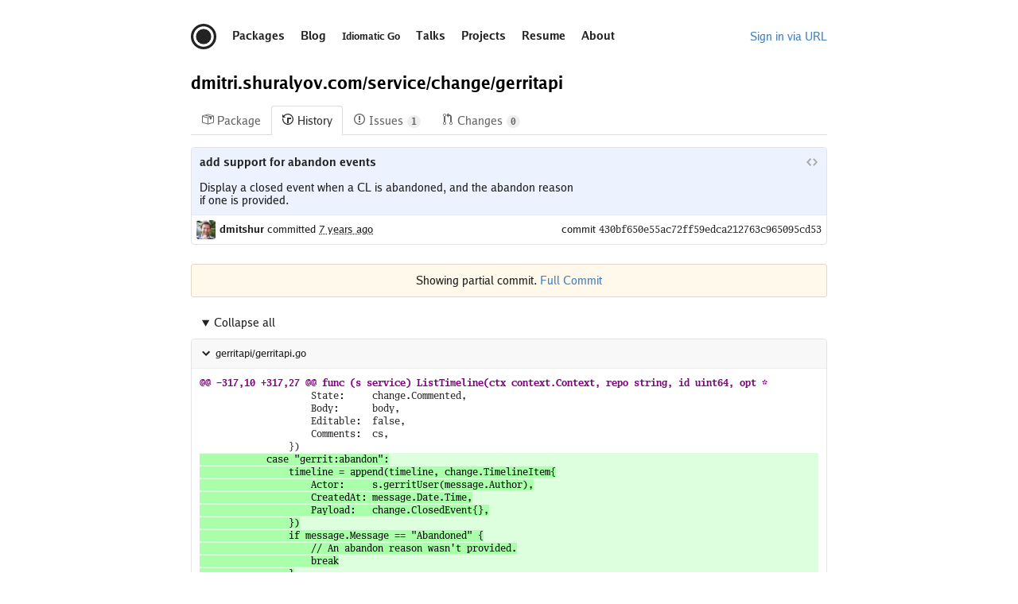

--- FILE ---
content_type: text/html; charset=utf-8
request_url: https://dmitri.shuralyov.com/service/change/gerritapi$commit/430bf650e55ac72ff59edca212763c965095cd53
body_size: 4047
content:
<!DOCTYPE html>
<html lang="en">
	<head>
		<script async src="https://www.googletagmanager.com/gtag/js?id=UA-56541369-3"></script>
		<script>
		  window.dataLayer = window.dataLayer || [];
		  function gtag(){dataLayer.push(arguments);}
		  gtag('js', new Date());

		  gtag('config', 'UA-56541369-3');
		  var GAID = 'UA-56541369-3';
		</script>
		<link href="/icon.svg" rel="icon" type="image/svg+xml">
		<meta name="color-scheme" content="light dark">
		<meta name="viewport" content="width=device-width">
		<link href="/assets/fonts/fonts.css" rel="stylesheet" type="text/css">
		<style type="text/css">
			body {
				margin: 20px;
				font-family: Go;
				font-size: 14px;
				line-height: initial;
				color: rgb(35, 35, 35);
				background-color: #fff;
			}

			@media (prefers-color-scheme: dark) {
				body {
					color: hsl(0, 0%, 90%);
					background-color: rgb(30, 30, 30);
				}
			}
		</style>
		<script>var AuthenticatedUser = "{\"ID\":0,\"Domain\":\"\",\"CanonicalMe\":\"\",\"Elsewhere\":null,\"Login\":\"\",\"Name\":\"\",\"Email\":\"\",\"AvatarURL\":\"\",\"HTMLURL\":\"\",\"SiteAdmin\":false}"; var DisableSSR =  false ; var RedLogo =  false ;</script>
		<script src="/assets/wasm_exec_go126.js"></script>
		<script>
			const go = new Go();
			const resp = fetch("/assets/spa.wasm").then((resp) => {
				if (!resp.ok) {
					resp.text().then((body) => {
						document.body.innerHTML = "<pre>" + body + "</pre>";
					});
					throw new Error("did not get acceptable status code: " + resp.status);
				}
				return resp;
			});
			WebAssembly.instantiateStreaming(resp, go.importObject).then((result) => {
				go.run(result.instance);
			}).catch((error) => { document.body.textContent = error; });
		</script>
	</head>
	<body><link href="/assets/commit/style.css" rel="stylesheet"><div style="max-width: 800px; margin: 0 auto 100px auto;"><style type="text/css">
header.header {
	font-family: inherit;
	font-size: 14px;
	margin-top: 30px;
	margin-bottom: 30px;
}

header.header a {
	color: rgb(35, 35, 35);
	text-decoration: none;
}
header.header a:hover {
	color: #4183c4;
}
header.header a.Login {
	color: #4183c4;
	text-decoration: none;
}
header.header a.Login:hover {
	text-decoration: underline;
}

header.header ul.nav {
	display: inline-block;
	margin-top: 0;
	margin-bottom: 0;
	padding-left: 0;
}
header.header li.nav {
	display: inline-block;
	margin-left: 20px;
	font-weight: bold;
}
header.header .smaller {
	font-size: 12px;
}

header.header .user {
	float: right;
	padding-top: 8px;
}

@media (prefers-color-scheme: dark) {
	header.header a {
		color: hsl(0, 0%, 90%);
	}
	header.header a:hover {
		color: #4183c4;
	}
}</style><header class="header"><a href="/" style="display: inline-block;" class="Logo"><svg xmlns="http://www.w3.org/2000/svg" viewBox="0 0 200 200" width="32" height="32" style="fill: currentColor;
stroke: currentColor;
vertical-align: middle;"><circle cx="100" cy="100" r="90" stroke-width="20" fill="none"></circle><circle cx="100" cy="100" r="60" stroke="none"></circle></svg></a><ul class="nav"><li class="nav"><a href="/packages" onclick="Open(event, this)">Packages</a></li><li class="nav"><a href="/blog" onclick="Open(event, this)">Blog</a></li><li class="nav smaller"><a href="/idiomatic-go" onclick="Open(event, this)">Idiomatic Go</a></li><li class="nav"><a href="/talks">Talks</a></li><li class="nav"><a href="/projects">Projects</a></li><li class="nav"><a href="/resume" onclick="Open(event, this)">Resume</a></li><li class="nav"><a href="/about" onclick="Open(event, this)">About</a></li></ul><span class="user"><a class="Login" href="/login?return=%2Fservice%2Fchange%2Fgerritapi%24commit%2F430bf650e55ac72ff59edca212763c965095cd53">Sign in via URL</a></span></header><style type="text/css">.PackageSelector a {
	color: black;
	text-decoration: none;
}
.PackageSelector span:hover a {
	color: #4183c4;
}
.PackageSelector a:hover ~ a {
	color: black;
}
.PackageSelector a:hover::after {
	content: '...';
	position: absolute;
	pointer-events: none;
	width: 40px;
	background-image: linear-gradient(to right, rgba(255, 255, 255, 0.95) 40%, transparent);
}

@media (prefers-color-scheme: dark) {
	.PackageSelector a {
		color: hsl(0, 0%, 90%);
	}
	.PackageSelector a:hover ~ a {
		color: hsl(0, 0%, 90%);
	}
	.PackageSelector a:hover::after {
		background-image: linear-gradient(to right, rgba(30, 30, 30, 0.95) 40%, transparent);
	}
}
.PackageSelector a:last-child:hover::after {
	content: '/...';
}</style><h2><span class="PackageSelector"><span><a href="/..." onclick="Open(event, this)">dmitri.shuralyov.com/</a><a href="/service/..." onclick="Open(event, this)">service/</a><a href="/service/change/..." onclick="Open(event, this)">change/</a><a href="/service/change/gerritapi/..." onclick="Open(event, this)">gerritapi</a></span></span></h2><div class="tabnav"><nav class="tabnav-tabs"><a href="/service/change/gerritapi" class="tabnav-tab" onclick="Open(event, this)"><span style="margin-right: 4px;"><svg xmlns="http://www.w3.org/2000/svg" width="16" height="16" viewBox="0 0 16 16" style="fill: currentColor; vertical-align: top;"><path d="M1 4.27v7.47c0 .45.3.84.75.97l6.5 1.73c.16.05.34.05.5 0l6.5-1.73c.45-.13.75-.52.75-.97V4.27c0-.45-.3-.84-.75-.97l-6.5-1.74a1.4 1.4 0 00-.5 0L1.75 3.3c-.45.13-.75.52-.75.97zm7 9.09l-6-1.59V5l6 1.61v6.75zM2 4l2.5-.67L11 5.06l-2.5.67L2 4zm13 7.77l-6 1.59V6.61l2-.55V8.5l2-.53V5.53L15 5v6.77zm-2-7.24L6.5 2.8l2-.53L15 4l-2 .53z"></path></svg></span>Package</a><a href="/service/change/gerritapi$history" class="tabnav-tab selected" onclick="Open(event, this)"><span style="margin-right: 4px;"><svg xmlns="http://www.w3.org/2000/svg" width="16" height="16" viewBox="0 0 14 16" style="fill: currentColor; vertical-align: top;"><path d="M8 13H6V6h5v2H8v5zM7 1C4.81 1 2.87 2.02 1.59 3.59L0 2v4h4L2.5 4.5C3.55 3.17 5.17 2.3 7 2.3c3.14 0 5.7 2.56 5.7 5.7s-2.56 5.7-5.7 5.7A5.71 5.71 0 011.3 8c0-.34.03-.67.09-1H.08C.03 7.33 0 7.66 0 8c0 3.86 3.14 7 7 7s7-3.14 7-7-3.14-7-7-7z"></path></svg></span>History</a><a href="/service/change/gerritapi$issues" class="tabnav-tab" onclick="Open(event, this)"><span style="margin-right: 4px;"><svg xmlns="http://www.w3.org/2000/svg" width="16" height="16" viewBox="0 0 14 16" style="fill: currentColor; vertical-align: top;"><path d="M7 2.3c3.14 0 5.7 2.56 5.7 5.7s-2.56 5.7-5.7 5.7A5.71 5.71 0 011.3 8c0-3.14 2.56-5.7 5.7-5.7zM7 1C3.14 1 0 4.14 0 8s3.14 7 7 7 7-3.14 7-7-3.14-7-7-7zm1 3H6v5h2V4zm0 6H6v2h2v-2z"></path></svg></span>Issues<span class="counter">1</span></a><a href="/service/change/gerritapi$changes" class="tabnav-tab" onclick="Open(event, this)"><span style="margin-right: 4px;"><svg xmlns="http://www.w3.org/2000/svg" width="16" height="16" viewBox="0 0 12 16" style="fill: currentColor; vertical-align: top;"><path d="M11 11.28V5c-.03-.78-.34-1.47-.94-2.06C9.46 2.35 8.78 2.03 8 2H7V0L4 3l3 3V4h1c.27.02.48.11.69.31.21.2.3.42.31.69v6.28A1.993 1.993 0 0010 15a1.993 1.993 0 001-3.72zm-1 2.92c-.66 0-1.2-.55-1.2-1.2 0-.65.55-1.2 1.2-1.2.65 0 1.2.55 1.2 1.2 0 .65-.55 1.2-1.2 1.2zM4 3c0-1.11-.89-2-2-2a1.993 1.993 0 00-1 3.72v6.56A1.993 1.993 0 002 15a1.993 1.993 0 001-3.72V4.72c.59-.34 1-.98 1-1.72zm-.8 10c0 .66-.55 1.2-1.2 1.2-.65 0-1.2-.55-1.2-1.2 0-.65.55-1.2 1.2-1.2.65 0 1.2.55 1.2 1.2zM2 4.2C1.34 4.2.8 3.65.8 3c0-.65.55-1.2 1.2-1.2.65 0 1.2.55 1.2 1.2 0 .65-.55 1.2-1.2 1.2z"></path></svg></span>Changes<span class="counter">0</span></a></nav></div>
<div class="list-entry list-entry-border commit-message">
	<header class="list-entry-header">
		<div style="display: flex;">
			<pre style="flex-grow: 1;"><strong>add support for abandon events</strong>

Display a closed event when a CL is abandoned, and the abandon reason
if one is provided.
</pre>
			<a class="lightgray" style="height: 16px;" href="https://gotools.org/dmitri.shuralyov.com/service/change/gerritapi?rev=430bf650e55ac72ff59edca212763c965095cd53" title="View code at this revision."><svg xmlns="http://www.w3.org/2000/svg" width="16" height="16" viewBox="0 0 14 16" style="fill: currentColor; vertical-align: top;"><path d="M9.5 3L8 4.5 11.5 8 8 11.5 9.5 13 14 8 9.5 3zm-5 0L0 8l4.5 5L6 11.5 2.5 8 6 4.5 4.5 3z"></path></svg></a>
		</div>
	</header>
	<div class="list-entry-body">
		<span style="display: inline-block; vertical-align: bottom; margin-right: 5px; line-height: 0;"><a style="display: inline-block;" href="https://dmitri.shuralyov.com" tabindex="-1"><img style="border-radius: 3px;" width="24" height="24" src="https://dmitri.shuralyov.com/avatar.jpg"/></a></span><span style="display: inline-block;"><a class="black" href="https://dmitri.shuralyov.com"><strong>dmitshur</strong></a> committed <abbr title="Feb 2, 2019, 9:52 PM EST">7 years ago</abbr></span>
		<span style="float: right;">
			<span>commit <code>430bf650e55ac72ff59edca212763c965095cd53</code></span>
		</span>
	</div>
</div>
<style type="text/css">.Flash {
	background-color: rgb(255, 249, 236);
	border: 1px solid rgb(224, 216, 196);
	border-radius: 3px;
	padding: 12px;
	margin: 24px 0 24px 0;
	text-align: center;
}
@media (prefers-color-scheme: dark) {
	.Flash {
		background-color: hsl(41, 100%, 14%);
		border-color: hsl(43, 31%, 28%);
	}
}</style><div class="Flash">Showing partial commit. <a href="/service/change/...$commit/430bf650e55ac72ff59edca212763c965095cd53" onclick="Open(event, this)">Full Commit</a></div><div class="list-entry">
			<details style="margin-left: 14px;" class="CollapseAllExpandAllToggle" open ontoggle="if (this.open) {
				if (parentElement.parentElement.querySelectorAll('div.list-entry.collapsable:not(.collapse)').length === 0) {
					// Toggled open while all were collapsed, so expand all.
					parentElement.parentElement.querySelectorAll('div.list-entry.collapsable.collapse').forEach((e)=>{e.classList.remove('collapse')});
				}
				this.firstElementChild.textContent = 'Collapse all'
			} else {
				// Collapse all.
				parentElement.parentElement.querySelectorAll('div.list-entry.collapsable:not(.collapse)').forEach((e)=>{e.classList.add('collapse')})
				this.firstElementChild.textContent = 'Expand all'
			}"><summary>Collapse all</summary></details>
		</div>
<div class="list-entry collapsable list-entry-border">
	<header class="list-entry-header" onclick="ToggleCollapse(this)">
		<span class="collapse"><svg xmlns="http://www.w3.org/2000/svg" width="16" height="16" viewBox="0 0 10 16" style="fill: currentColor; vertical-align: top;"><path d="M5 11L0 6l1.5-1.5L5 8.25 8.5 4.5 10 6l-5 5z"></path></svg></span>
		<span class="expand"><svg xmlns="http://www.w3.org/2000/svg" width="16" height="16" viewBox="0 0 8 16" style="fill: currentColor; vertical-align: top;"><path d="M7.5 8l-5 5L1 11.5 4.75 8 1 4.5 2.5 3l5 5z"></path></svg></span>
		
		gerritapi/gerritapi.go
	</header>
	<div class="list-entry-body">
		
			<pre class="highlight"><span class="gu input-block">@@ -317,10 +317,27 @@ func (s service) ListTimeline(ctx context.Context, repo string, id uint64, opt *
</span>					State:     change.Commented,
					Body:      body,
					Editable:  false,
					Comments:  cs,
				})
<span class="gi input-block"><span class="x">			case &#34;gerrit:abandon&#34;:
				timeline = append(timeline, change.TimelineItem{
					Actor:     s.gerritUser(message.Author),
					CreatedAt: message.Date.Time,
					Payload:   change.ClosedEvent{},
				})
				if message.Message == &#34;Abandoned&#34; {
					// An abandon reason wasn&#39;t provided.
					break
				}
				timeline = append(timeline, change.Comment{
					ID:        fmt.Sprint(idx), // TODO: message.ID is not uint64; e.g., &#34;bfba753d015916303152305cee7152ea7a112fe0&#34;.
					User:      s.gerritUser(message.Author),
					CreatedAt: message.Date.Time,
					Body:      strings.TrimPrefix(message.Message, &#34;Abandoned\n\n&#34;),
					Editable:  false,
				})
</span></span>			}
			continue
		}
		labels, body, ok := parseMessage(message.Message)
		if !ok {
</pre>
		
	</div>
</div>
</div></body></html>

--- FILE ---
content_type: text/css; charset=utf-8
request_url: https://dmitri.shuralyov.com/assets/commit/style.css
body_size: 1831
content:
body {
	margin: 20px;
	font-family: Go;
	font-size: 14px;
	color: rgb(35, 35, 35);
	background-color: #fff;
}
a {
	color: #4183c4;
	text-decoration: none;
}
a:hover {
	text-decoration: underline;
}

.black {
	color: rgb(35, 35, 35);
}
a.gray {
	color: #bbb;
}
a.gray:hover {
	color: black;
}
.lightgray {
	color: #aaa;
}
a.lightgray:hover {
	color: #555;
}

/* https://github.com/primer/primer-navigation */
.counter{display:inline-block;padding:2px 5px;font-size:12px;font-weight:600;line-height:1;color:#666;background-color:#eee;border-radius:20px}.menu{margin-bottom:15px;list-style:none;background-color:#fff;border:1px solid #d8d8d8;border-radius:3px}.menu-item{position:relative;display:block;padding:8px 10px;border-bottom:1px solid #eee}.menu-item:first-child{border-top:0;border-top-left-radius:2px;border-top-right-radius:2px}.menu-item:first-child::before{border-top-left-radius:2px}.menu-item:last-child{border-bottom:0;border-bottom-right-radius:2px;border-bottom-left-radius:2px}.menu-item:last-child::before{border-bottom-left-radius:2px}.menu-item:hover{text-decoration:none;background-color:#f9f9f9}.menu-item.selected{font-weight:bold;color:#222;cursor:default;background-color:#fff}.menu-item.selected::before{position:absolute;top:0;bottom:0;left:0;width:2px;content:"";background-color:#d26911}.menu-item .octicon{width:16px;margin-right:5px;color:#333;text-align:center}.menu-item .counter{float:right;margin-left:5px}.menu-item .menu-warning{float:right;color:#d26911}.menu-item .avatar{float:left;margin-right:5px}.menu-item.alert .counter{color:#bd2c00}.menu-heading{display:block;padding:8px 10px;margin-top:0;margin-bottom:0;font-size:13px;font-weight:bold;line-height:20px;color:#555;background-color:#f7f7f7;border-bottom:1px solid #eee}.menu-heading:hover{text-decoration:none}.menu-heading:first-child{border-top-left-radius:2px;border-top-right-radius:2px}.menu-heading:last-child{border-bottom:0;border-bottom-right-radius:2px;border-bottom-left-radius:2px}.tabnav{margin-top:0;margin-bottom:15px;border-bottom:1px solid #ddd}.tabnav .counter{margin-left:5px}.tabnav-tabs{margin-bottom:-1px}.tabnav-tab{display:inline-block;padding:8px 12px;font-size:14px;line-height:20px;color:#666;text-decoration:none;background-color:transparent;border:1px solid transparent;border-bottom:0}.tabnav-tab.selected{color:#333;background-color:#fff;border-color:#ddd;border-radius:3px 3px 0 0}.tabnav-tab:hover,.tabnav-tab:focus{text-decoration:none}.tabnav-extra{display:inline-block;padding-top:10px;margin-left:10px;font-size:12px;color:#666}.tabnav-extra>.octicon{margin-right:2px}a.tabnav-extra:hover{color:#4078c0;text-decoration:none}.tabnav-btn{margin-left:10px}.filter-list{list-style-type:none}.filter-list.small .filter-item{padding:4px 10px;margin:0 0 2px;font-size:12px}.filter-list.pjax-active .filter-item{color:#767676;background-color:transparent}.filter-list.pjax-active .filter-item.pjax-active{color:#fff;background-color:#4078c0}.filter-item{position:relative;display:block;padding:8px 10px;margin-bottom:5px;overflow:hidden;font-size:14px;color:#767676;text-decoration:none;text-overflow:ellipsis;white-space:nowrap;cursor:pointer;border-radius:3px}.filter-item:hover{text-decoration:none;background-color:#eee}.filter-item.selected{color:#fff;background-color:#4078c0}.filter-item .count{float:right;font-weight:bold}.filter-item .bar{position:absolute;top:2px;right:0;bottom:2px;z-index:-1;display:inline-block;background-color:#f1f1f1}.subnav{margin-bottom:20px}.subnav::before{display:table;content:""}.subnav::after{display:table;clear:both;content:""}.subnav-bordered{padding-bottom:20px;border-bottom:1px solid #eee}.subnav-flush{margin-bottom:0}.subnav-item{position:relative;float:left;padding:6px 14px;font-weight:600;line-height:20px;color:#666;border:1px solid #e5e5e5}.subnav-item+.subnav-item{margin-left:-1px}.subnav-item:hover,.subnav-item:focus{text-decoration:none;background-color:#f5f5f5}.subnav-item.selected,.subnav-item.selected:hover,.subnav-item.selected:focus{z-index:2;color:#fff;background-color:#4078c0;border-color:#4078c0}.subnav-item:first-child{border-top-left-radius:3px;border-bottom-left-radius:3px}.subnav-item:last-child{border-top-right-radius:3px;border-bottom-right-radius:3px}.subnav-search{position:relative;margin-left:10px}.subnav-search-input{width:320px;padding-left:30px;color:#767676;border-color:#d5d5d5}.subnav-search-input-wide{width:500px}.subnav-search-icon{position:absolute;top:9px;left:8px;display:block;color:#ccc;text-align:center;pointer-events:none}.subnav-search-context .btn{color:#555;border-top-right-radius:0;border-bottom-right-radius:0}.subnav-search-context .btn:hover,.subnav-search-context .btn:focus,.subnav-search-context .btn:active,.subnav-search-context .btn.selected{z-index:2}.subnav-search-context+.subnav-search{margin-left:-1px}.subnav-search-context+.subnav-search .subnav-search-input{border-top-left-radius:0;border-bottom-left-radius:0}.subnav-search-context .select-menu-modal-holder{z-index:30}.subnav-search-context .select-menu-modal{width:220px}.subnav-search-context .select-menu-item-icon{color:inherit}.subnav-spacer-right{padding-right:10px}

div.list-entry {
	margin-top: 12px;
}
div.list-entry-border {
	border: 1px solid rgba(35, 35, 35, 0.12);
	border-radius: 4px;
}
header.list-entry-header {
	font-size: 13px;
	padding: 10px;
	border-radius: 4px 4px 0 0;
	border-bottom: 1px solid rgba(35, 35, 35, 0.04);
	background-color: #f8f8f8;
}
div.list-entry-body {
	border-radius: 0 0 4px 4px;
	padding: 10px;
}
div.list-entry.collapse div.list-entry-body {
	display: none;
}
div.list-entry.collapse header.list-entry-header {
	border-bottom: none;
	border-radius: 4px;
}
div.list-entry:not(.collapse) span.collapse { display: initial; }
div.list-entry:not(.collapse) span.expand { display: none; }
div.list-entry.collapse span.collapse { display: none; }
div.list-entry.collapse span.expand { display: initial; }

div.commit-message header.list-entry-header {
	background-color: #ecf3ff;
	font-size: 14px;
}
div.commit-message pre {
	font-family: Go;
	font-size: 14px;
	tab-size: 4;
	margin: 0;
}
div.commit-message div.list-entry-body {
	font-size: 13px;
	line-height: 24px;
	padding: 6px;
}

code {
	font-family: "Go Mono";
	font-size: 12px;
}

pre.highlight {
	font-family: "Go Mono";
	font-size: 12px;
	line-height: 16px;
	tab-size: 4;
	margin: 0;
	overflow-x: scroll;
}

.highlight .input-block { display: block; width: 100%; }
.highlight .gi { color: #000; background-color: #dfd; }
.highlight .gi .x { background-color: #afa; }
.highlight .gd { color: #000; background-color: #fdd; }
.highlight .gd .x { background-color: #faa; }
.highlight .gu { color: #800080; font-weight: bold; }
.highlight .gh { color: #999; }

@media (prefers-color-scheme: dark) {
	body {
		color: hsl(0, 0%, 90%);
		background-color: rgb(30, 30, 30);
	}
	.black {
		color: hsl(0, 0%, 90%);
	}
	a.gray:hover {
		color: white;
	}
	.lightgray {
		color: #555;
	}
	a.lightgray:hover {
		color: #aaa;
	}
	div.list-entry-border {
		border-color: hsl(0, 0%, 25%);
	}
	div:not(.commit-message) header.list-entry-header {
		background-color: hsl(0, 0%, 15%);
		border-bottom-color: hsl(0, 0%, 25%);
	}
	div.commit-message div.list-entry-body {
		background-color: rgb(30, 30, 30);
	}
	div.commit-message header.list-entry-header {
		background-color: hsl(218, 50%, 14%);
	}

	/* primer-navigation */
	.tabnav {
		border-bottom-color: #555;
	}
	.tabnav .tabnav-tabs .tabnav-tab {
		color: #aaa;
	}
	.tabnav .tabnav-tabs .tabnav-tab.selected {
		color: #ccc;
		background-color: rgb(30, 30, 30);
		border-color: #555;
	}
	.tabnav .tabnav-tabs .tabnav-tab .counter {
		color: #999;
		background-color: #333;
	}

	.highlight .gi { color: hsl(0, 0%, 90%); background-color: hsl(120, 100%, 14%); }
	.highlight .gi .x { background-color: hsl(120, 100%, 22%); }
	.highlight .gd { color: hsl(0, 0%, 90%); background-color: hsl(0, 100%, 17%); }
	.highlight .gd .x { background-color: hsl(0, 100%, 30%); }
	.highlight .gu { color: hsl(300, 100%, 40%); }
}
